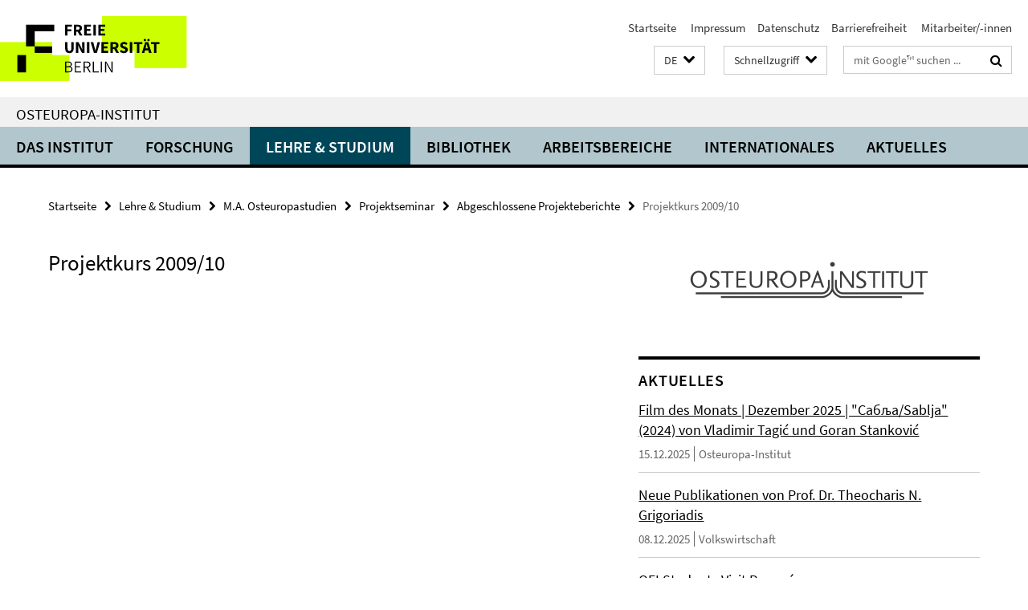

--- FILE ---
content_type: text/html; charset=utf-8
request_url: https://www.oei.fu-berlin.de/index.html?comp=navbar&irq=1&pm=0
body_size: 3730
content:
<!-- BEGIN Fragment default/25123017/navbar-wrapper/25157313/1752157812/?140748:1800 -->
<!-- BEGIN Fragment default/25123017/navbar/80af5bcb9881df43a8ae3a5997d8e6f934ed1856/?155805:86400 -->
<nav class="main-nav-container no-print nocontent" style="display: none;"><div class="container main-nav-container-inner"><div class="main-nav-scroll-buttons" style="display:none"><div id="main-nav-btn-scroll-left" role="button"><div class="fa fa-angle-left"></div></div><div id="main-nav-btn-scroll-right" role="button"><div class="fa fa-angle-right"></div></div></div><div class="main-nav-toggle"><span class="main-nav-toggle-text">Menü</span><span class="main-nav-toggle-icon"><span class="line"></span><span class="line"></span><span class="line"></span></span></div><ul class="main-nav level-1" id="fub-main-nav"><li class="main-nav-item level-1 has-children" data-index="0" data-menu-item-path="/institut" data-menu-shortened="0" id="main-nav-item-institut"><a class="main-nav-item-link level-1" href="/institut/index.html">Das Institut</a><div class="icon-has-children"><div class="fa fa-angle-right"></div><div class="fa fa-angle-down"></div><div class="fa fa-angle-up"></div></div><div class="container main-nav-parent level-2" style="display:none"><a class="main-nav-item-link level-1" href="/institut/index.html"><span>Zur Übersichtsseite Das Institut</span></a></div><ul class="main-nav level-2"><li class="main-nav-item level-2 " data-menu-item-path="/institut/gremien"><a class="main-nav-item-link level-2" href="/institut/gremien/index.html">Leitung und Gremien</a></li><li class="main-nav-item level-2 " data-menu-item-path="/institut/MitarbeiterInnen"><a class="main-nav-item-link level-2" href="/institut/MitarbeiterInnen/index.html">Mitarbeiter:innen</a></li><li class="main-nav-item level-2 " data-menu-item-path="/institut/Emeriti"><a class="main-nav-item-link level-2" href="/institut/Emeriti/index.html">Emeriti/Emeritae</a></li><li class="main-nav-item level-2 " data-menu-item-path="/institut/frauenbeauftragte"><a class="main-nav-item-link level-2" href="/institut/frauenbeauftragte/index.html">Frauenbeauftragte</a></li><li class="main-nav-item level-2 " data-menu-item-path="/institut/fsi"><a class="main-nav-item-link level-2" href="/institut/fsi/index.html">Fachschaftsinitiative</a></li><li class="main-nav-item level-2 " data-menu-item-path="/institut/Alumni-Verein"><a class="main-nav-item-link level-2" href="/institut/Alumni-Verein/index.html">Alumni-Verein</a></li><li class="main-nav-item level-2 " data-menu-item-path="/institut/Geschichte-des-OEI"><a class="main-nav-item-link level-2" href="/institut/Geschichte-des-OEI/index.html">Geschichte</a></li><li class="main-nav-item level-2 " data-menu-item-path="/institut/oei-newsletter"><a class="main-nav-item-link level-2" href="/institut/oei-newsletter.html">Newsletter</a></li><li class="main-nav-item level-2 " data-menu-item-path="/institut/Arbeitsschutz"><a class="main-nav-item-link level-2" href="/institut/Arbeitsschutz/index.html">Arbeitsschutz</a></li><li class="main-nav-item level-2 " data-menu-item-path="/institut/Code-of-Conduct-der-FU-Berlin"><a class="main-nav-item-link level-2" href="/institut/Code-of-Conduct-der-FU-Berlin/index.html">Code of Conduct der Freien Universität Berlin</a></li><li class="main-nav-item level-2 has-children" data-menu-item-path="/institut/mediothek"><a class="main-nav-item-link level-2" href="/institut/mediothek/index.html">Mediothek des Osteuropa-Instituts</a><div class="icon-has-children"><div class="fa fa-angle-right"></div><div class="fa fa-angle-down"></div><div class="fa fa-angle-up"></div></div><ul class="main-nav level-3"><li class="main-nav-item level-3 " data-menu-item-path="/institut/mediothek/streams-filme"><a class="main-nav-item-link level-3" href="/institut/mediothek/streams-filme/index.html">Stream</a></li><li class="main-nav-item level-3 " data-menu-item-path="/institut/mediothek/film-des-monats"><a class="main-nav-item-link level-3" href="/institut/mediothek/film-des-monats/index.html">Film des Monats</a></li><li class="main-nav-item level-3 has-children" data-menu-item-path="/institut/mediothek/Medienprojekte"><a class="main-nav-item-link level-3" href="/institut/mediothek/Medienprojekte/index.html">Medienprojekte</a><div class="icon-has-children"><div class="fa fa-angle-right"></div><div class="fa fa-angle-down"></div><div class="fa fa-angle-up"></div></div><ul class="main-nav level-4"><li class="main-nav-item level-4 " data-menu-item-path="/institut/mediothek/Medienprojekte/Fakt-und-Affekt"><a class="main-nav-item-link level-4" href="/institut/mediothek/Medienprojekte/Fakt-und-Affekt/index.html">Fakt und Affekt</a></li><li class="main-nav-item level-4 " data-menu-item-path="/institut/mediothek/Medienprojekte/Medienprojekt_-EcoEast"><a class="main-nav-item-link level-4" href="/institut/mediothek/Medienprojekte/Medienprojekt_-EcoEast/index.html">Filmreihe &quot;EcoEast&quot; auf dem Filmfestival Cottbus 2022</a></li><li class="main-nav-item level-4 " data-menu-item-path="/institut/mediothek/Medienprojekte/UFFB-Kooperation"><a class="main-nav-item-link level-4" href="/institut/mediothek/Medienprojekte/UFFB-Kooperation/index.html">Georgische Filmreihe auf dem UFFB</a></li><li class="main-nav-item level-4 " data-menu-item-path="/institut/mediothek/Medienprojekte/Novinki"><a class="main-nav-item-link level-4" href="/institut/mediothek/Medienprojekte/Novinki/index.html">Novinki: Onlineplattform zur aktuellen Szene in den ost- und mitteluropäischen Literaturen, Film, Theater und Bildenden Künsten</a></li><li class="main-nav-item level-4 " data-menu-item-path="/institut/mediothek/Medienprojekte/Read-Ost"><a class="main-nav-item-link level-4" href="/institut/mediothek/Medienprojekte/Read-Ost/index.html">Read Ost: Offene Plattform zum literatur- und filmkritischen Schreiben</a></li><li class="main-nav-item level-4 " data-menu-item-path="/institut/mediothek/Medienprojekte/Zeugnisse-des-Krieges"><a class="main-nav-item-link level-4" href="/institut/mediothek/Medienprojekte/Zeugnisse-des-Krieges/index.html">Zeugnisse des Krieges</a></li></ul></li><li class="main-nav-item level-3 has-children" data-menu-item-path="/institut/mediothek/Jubilaeum-70"><a class="main-nav-item-link level-3" href="/institut/mediothek/Jubilaeum-70/index.html">70 Jahre OEI</a><div class="icon-has-children"><div class="fa fa-angle-right"></div><div class="fa fa-angle-down"></div><div class="fa fa-angle-up"></div></div><ul class="main-nav level-4"><li class="main-nav-item level-4 " data-menu-item-path="/institut/mediothek/Jubilaeum-70/Chronik-3-Artikel"><a class="main-nav-item-link level-4" href="/institut/mediothek/Jubilaeum-70/Chronik-3-Artikel/index.html">70 Jahre OEI. Eine Chronik in Bildern</a></li><li class="main-nav-item level-4 " data-menu-item-path="/institut/mediothek/Jubilaeum-70/Veranstaltungskalender-1"><a class="main-nav-item-link level-4" href="/institut/mediothek/Jubilaeum-70/Veranstaltungskalender-1/index.html">Veranstaltungskalender</a></li></ul></li><li class="main-nav-item level-3 has-children" data-menu-item-path="/institut/mediothek/Vorlesungen"><a class="main-nav-item-link level-3" href="/institut/mediothek/Vorlesungen/index.html">Vorlesungen</a><div class="icon-has-children"><div class="fa fa-angle-right"></div><div class="fa fa-angle-down"></div><div class="fa fa-angle-up"></div></div><ul class="main-nav level-4"><li class="main-nav-item level-4 " data-menu-item-path="/institut/mediothek/Vorlesungen/Grundlagenvorlesung-WS-23_24"><a class="main-nav-item-link level-4" href="/institut/mediothek/Vorlesungen/Grundlagenvorlesung-WS-23_24/index.html">Grundlagenvorlesung WS 23/24 &quot;Energy Empires. Verflechtungen, Ressourcen und Konflikte in Osteuropa&quot;</a></li><li class="main-nav-item level-4 " data-menu-item-path="/institut/mediothek/Vorlesungen/Grundlagenvorlesung-25_26"><a class="main-nav-item-link level-4" href="/institut/mediothek/Vorlesungen/Grundlagenvorlesung-25_26/index.html">Grundlagenvorlesung WS 25/26 - &quot;Mobility and Order: Models, Actors and Contestations in Eurasia&quot;</a></li><li class="main-nav-item level-4 " data-menu-item-path="/institut/mediothek/Vorlesungen/Grundlagenvorlesung-24_25"><a class="main-nav-item-link level-4" href="/institut/mediothek/Vorlesungen/Grundlagenvorlesung-24_25/index.html">Grundlagenvorlesung WS 24/25 - &quot;Osteuropa Postkolonial/Dekolonial?&quot;</a></li></ul></li><li class="main-nav-item level-3 has-children" data-menu-item-path="/institut/mediothek/Informationen"><a class="main-nav-item-link level-3" href="/institut/mediothek/Informationen/index.html">Informationen</a><div class="icon-has-children"><div class="fa fa-angle-right"></div><div class="fa fa-angle-down"></div><div class="fa fa-angle-up"></div></div><ul class="main-nav level-4"><li class="main-nav-item level-4 " data-menu-item-path="/institut/mediothek/Informationen/Kontakt"><a class="main-nav-item-link level-4" href="/institut/mediothek/Informationen/Kontakt/index.html">Kontakt</a></li><li class="main-nav-item level-4 " data-menu-item-path="/institut/mediothek/Informationen/Onlineplattformen"><a class="main-nav-item-link level-4" href="/institut/mediothek/Informationen/Onlineplattformen/index.html">Onlineplattformen</a></li></ul></li></ul></li></ul></li><li class="main-nav-item level-1 has-children" data-index="1" data-menu-item-path="/Forschung" data-menu-shortened="0" id="main-nav-item-Forschung"><a class="main-nav-item-link level-1" href="/Forschung/index.html">Forschung</a><div class="icon-has-children"><div class="fa fa-angle-right"></div><div class="fa fa-angle-down"></div><div class="fa fa-angle-up"></div></div><div class="container main-nav-parent level-2" style="display:none"><a class="main-nav-item-link level-1" href="/Forschung/index.html"><span>Zur Übersichtsseite Forschung</span></a></div><ul class="main-nav level-2"><li class="main-nav-item level-2 has-children" data-menu-item-path="/Forschung/loops"><a class="main-nav-item-link level-2" href="/Forschung/loops/index.html">Research Group LOOPS</a><div class="icon-has-children"><div class="fa fa-angle-right"></div><div class="fa fa-angle-down"></div><div class="fa fa-angle-up"></div></div><ul class="main-nav level-3"><li class="main-nav-item level-3 " data-menu-item-path="/Forschung/loops/Workshops_-Talks_-and-Conferences"><a class="main-nav-item-link level-3" href="/Forschung/loops/Workshops_-Talks_-and-Conferences/index.html">CONFERENCES AND WORKSHOPS</a></li><li class="main-nav-item level-3 " data-menu-item-path="/Forschung/loops/Team"><a class="main-nav-item-link level-3" href="/Forschung/loops/Team/index.html">MEET THE LOOPS TEAM</a></li><li class="main-nav-item level-3 " data-menu-item-path="/Forschung/loops/news"><a class="main-nav-item-link level-3" href="/Forschung/loops/news/index.html">NEWS</a></li><li class="main-nav-item level-3 " data-menu-item-path="/Forschung/loops/Publications"><a class="main-nav-item-link level-3" href="/Forschung/loops/Publications/index.html">PUBLICATIONS</a></li><li class="main-nav-item level-3 " data-menu-item-path="/Forschung/loops/Research"><a class="main-nav-item-link level-3" href="/Forschung/loops/Research/index.html">RESEARCH</a></li></ul></li><li class="main-nav-item level-2 " data-menu-item-path="/Forschung/Forschungsprojekte"><a class="main-nav-item-link level-2" href="/Forschung/Forschungsprojekte/index.html">Aktuelle Forschungsprojekte des Instituts</a></li><li class="main-nav-item level-2 " data-menu-item-path="/Forschung/KIU-CompetenceNetwork"><a class="main-nav-item-link level-2" href="/Forschung/KIU-CompetenceNetwork/index.html">Competence Network Interdisciplinary Ukrainian Studies</a></li><li class="main-nav-item level-2 " data-menu-item-path="/Forschung/Forschungskolloquien"><a class="main-nav-item-link level-2" href="/Forschung/Forschungskolloquien/index.html">Forschungskolloquien</a></li><li class="main-nav-item level-2 " data-menu-item-path="/Forschung/Konferenzen"><a class="main-nav-item-link level-2" href="/Forschung/Konferenzen/index.html">Konferenzen</a></li></ul></li><li class="main-nav-item level-1 has-children" data-index="2" data-menu-item-path="/studiumlehre" data-menu-shortened="0" id="main-nav-item-studiumlehre"><a class="main-nav-item-link level-1" href="/studiumlehre/index.html">Lehre &amp; Studium</a><div class="icon-has-children"><div class="fa fa-angle-right"></div><div class="fa fa-angle-down"></div><div class="fa fa-angle-up"></div></div><div class="container main-nav-parent level-2" style="display:none"><a class="main-nav-item-link level-1" href="/studiumlehre/index.html"><span>Zur Übersichtsseite Lehre &amp; Studium</span></a></div><ul class="main-nav level-2"><li class="main-nav-item level-2 has-children" data-menu-item-path="/studiumlehre/BA-Ost--und-Mitteleuropastudien"><a class="main-nav-item-link level-2" href="/studiumlehre/BA-Ost--und-Mitteleuropastudien/index.html">B.A. Ost- und Mitteleuropastudien</a><div class="icon-has-children"><div class="fa fa-angle-right"></div><div class="fa fa-angle-down"></div><div class="fa fa-angle-up"></div></div><ul class="main-nav level-3"><li class="main-nav-item level-3 has-children" data-menu-item-path="/studiumlehre/BA-Ost--und-Mitteleuropastudien/Informationen-fuer-Studieninteressierte"><a class="main-nav-item-link level-3" href="/studiumlehre/BA-Ost--und-Mitteleuropastudien/Informationen-fuer-Studieninteressierte/index.html">Informationen für Studieninteressierte</a><div class="icon-has-children"><div class="fa fa-angle-right"></div><div class="fa fa-angle-down"></div><div class="fa fa-angle-up"></div></div><ul class="main-nav level-4"><li class="main-nav-item level-4 " data-menu-item-path="/studiumlehre/BA-Ost--und-Mitteleuropastudien/Informationen-fuer-Studieninteressierte/Bewerbung"><a class="main-nav-item-link level-4" href="/studiumlehre/BA-Ost--und-Mitteleuropastudien/Informationen-fuer-Studieninteressierte/Bewerbung/index.html">Informationen für Studienbewerber:innen</a></li></ul></li></ul></li><li class="main-nav-item level-2 has-children" data-menu-item-path="/studiumlehre/M_A_-Osteuropastudien"><a class="main-nav-item-link level-2" href="/studiumlehre/M_A_-Osteuropastudien/index.html">M.A. Osteuropastudien</a><div class="icon-has-children"><div class="fa fa-angle-right"></div><div class="fa fa-angle-down"></div><div class="fa fa-angle-up"></div></div><ul class="main-nav level-3"><li class="main-nav-item level-3 has-children" data-menu-item-path="/studiumlehre/M_A_-Osteuropastudien/Informationen-fuer-Studierende"><a class="main-nav-item-link level-3" href="/studiumlehre/M_A_-Osteuropastudien/Informationen-fuer-Studierende/index.html">Informationen für Studierende</a><div class="icon-has-children"><div class="fa fa-angle-right"></div><div class="fa fa-angle-down"></div><div class="fa fa-angle-up"></div></div><ul class="main-nav level-4"><li class="main-nav-item level-4 " data-menu-item-path="/studiumlehre/M_A_-Osteuropastudien/Informationen-fuer-Studierende/Informationen_fuer_Erstsemester"><a class="main-nav-item-link level-4" href="/studiumlehre/M_A_-Osteuropastudien/Informationen-fuer-Studierende/Informationen_fuer_Erstsemester/index.html">Informationen für Erstsemester</a></li><li class="main-nav-item level-4 " data-menu-item-path="/studiumlehre/M_A_-Osteuropastudien/Informationen-fuer-Studierende/Studien_und_Pruefungsordnung"><a class="main-nav-item-link level-4" href="/studiumlehre/M_A_-Osteuropastudien/Informationen-fuer-Studierende/Studien_und_Pruefungsordnung/index.html">Studien- und Prüfungsordnung</a></li><li class="main-nav-item level-4 " data-menu-item-path="/studiumlehre/M_A_-Osteuropastudien/Informationen-fuer-Studierende/Vorlesungsverzeichnis"><a class="main-nav-item-link level-4" href="/studiumlehre/M_A_-Osteuropastudien/Informationen-fuer-Studierende/Vorlesungsverzeichnis/index.html">Vorlesungsverzeichnis</a></li><li class="main-nav-item level-4 " data-menu-item-path="/studiumlehre/M_A_-Osteuropastudien/Informationen-fuer-Studierende/Studienverlauf"><a class="main-nav-item-link level-4" href="/studiumlehre/M_A_-Osteuropastudien/Informationen-fuer-Studierende/Studienverlauf/index.html">Studienverlauf</a></li><li class="main-nav-item level-4 " data-menu-item-path="/studiumlehre/M_A_-Osteuropastudien/Informationen-fuer-Studierende/Beratung-und-Unterstuetzung"><a class="main-nav-item-link level-4" href="/studiumlehre/M_A_-Osteuropastudien/Informationen-fuer-Studierende/Beratung-und-Unterstuetzung/index.html">Beratung und Unterstützung</a></li><li class="main-nav-item level-4 " data-menu-item-path="/studiumlehre/M_A_-Osteuropastudien/Informationen-fuer-Studierende/Anerkennungen"><a class="main-nav-item-link level-4" href="/studiumlehre/M_A_-Osteuropastudien/Informationen-fuer-Studierende/Anerkennungen/index.html">Anerkennungen</a></li><li class="main-nav-item level-4 " data-menu-item-path="/studiumlehre/M_A_-Osteuropastudien/Informationen-fuer-Studierende/Spracherwerb"><a class="main-nav-item-link level-4" href="/studiumlehre/M_A_-Osteuropastudien/Informationen-fuer-Studierende/Spracherwerb/index.html">Spracherwerb</a></li><li class="main-nav-item level-4 " data-menu-item-path="/studiumlehre/M_A_-Osteuropastudien/Informationen-fuer-Studierende/Masterarbeit"><a class="main-nav-item-link level-4" href="/studiumlehre/M_A_-Osteuropastudien/Informationen-fuer-Studierende/Masterarbeit/index.html">Masterarbeit</a></li><li class="main-nav-item level-4 " data-menu-item-path="/studiumlehre/M_A_-Osteuropastudien/Informationen-fuer-Studierende/Ansprechpartner_innen"><a class="main-nav-item-link level-4" href="/studiumlehre/M_A_-Osteuropastudien/Informationen-fuer-Studierende/Ansprechpartner_innen/index.html">Ansprechpartner:innen</a></li><li class="main-nav-item level-4 " data-menu-item-path="/studiumlehre/M_A_-Osteuropastudien/Informationen-fuer-Studierende/Studienabschluss"><a class="main-nav-item-link level-4" href="/studiumlehre/M_A_-Osteuropastudien/Informationen-fuer-Studierende/Studienabschluss/index.html">Studienabschluss</a></li><li class="main-nav-item level-4 " data-menu-item-path="/studiumlehre/M_A_-Osteuropastudien/Informationen-fuer-Studierende/Promotion"><a class="main-nav-item-link level-4" href="/studiumlehre/M_A_-Osteuropastudien/Informationen-fuer-Studierende/Promotion/index.html">Promotion</a></li></ul></li><li class="main-nav-item level-3 has-children" data-menu-item-path="/studiumlehre/M_A_-Osteuropastudien/Informationen-fuer-Studieninteressierte"><a class="main-nav-item-link level-3" href="/studiumlehre/M_A_-Osteuropastudien/Informationen-fuer-Studieninteressierte/index.html">Informationen für Studieninteressierte</a><div class="icon-has-children"><div class="fa fa-angle-right"></div><div class="fa fa-angle-down"></div><div class="fa fa-angle-up"></div></div><ul class="main-nav level-4"><li class="main-nav-item level-4 " data-menu-item-path="/studiumlehre/M_A_-Osteuropastudien/Informationen-fuer-Studieninteressierte/Bewerbung"><a class="main-nav-item-link level-4" href="/studiumlehre/M_A_-Osteuropastudien/Informationen-fuer-Studieninteressierte/Bewerbung/index.html">Informationen für Studienbewerber:innen</a></li><li class="main-nav-item level-4 " data-menu-item-path="/studiumlehre/M_A_-Osteuropastudien/Informationen-fuer-Studieninteressierte/OSA---Studienfachwahl-Assistent"><a class="main-nav-item-link level-4" href="/studiumlehre/M_A_-Osteuropastudien/Informationen-fuer-Studieninteressierte/OSA---Studienfachwahl-Assistent/index.html">OSA - Studienfachwahl-Assistent</a></li></ul></li><li class="main-nav-item level-3 has-children" data-menu-item-path="/studiumlehre/M_A_-Osteuropastudien/Projektseminar"><a class="main-nav-item-link level-3" href="/studiumlehre/M_A_-Osteuropastudien/Projektseminar/index.html">Projektseminar</a><div class="icon-has-children"><div class="fa fa-angle-right"></div><div class="fa fa-angle-down"></div><div class="fa fa-angle-up"></div></div><ul class="main-nav level-4"><li class="main-nav-item level-4 " data-menu-item-path="/studiumlehre/M_A_-Osteuropastudien/Projektseminar/Berichte"><a class="main-nav-item-link level-4" href="/studiumlehre/M_A_-Osteuropastudien/Projektseminar/Berichte/index.html">Abgeschlossene Projekteberichte</a></li></ul></li></ul></li><li class="main-nav-item level-2 has-children" data-menu-item-path="/studiumlehre/M_Sc_-Economic-Systems"><a class="main-nav-item-link level-2" href="/studiumlehre/M_Sc_-Economic-Systems/index.html">M.Sc. Economic Systems</a><div class="icon-has-children"><div class="fa fa-angle-right"></div><div class="fa fa-angle-down"></div><div class="fa fa-angle-up"></div></div><ul class="main-nav level-3"><li class="main-nav-item level-3 has-children" data-menu-item-path="/studiumlehre/M_Sc_-Economic-Systems/Informationen-fuer-Studierende"><a class="main-nav-item-link level-3" href="/studiumlehre/M_Sc_-Economic-Systems/Informationen-fuer-Studierende/index.html">Informationen für Studierende</a><div class="icon-has-children"><div class="fa fa-angle-right"></div><div class="fa fa-angle-down"></div><div class="fa fa-angle-up"></div></div><ul class="main-nav level-4"><li class="main-nav-item level-4 " data-menu-item-path="/studiumlehre/M_Sc_-Economic-Systems/Informationen-fuer-Studierende/Studien_und_Pruefungsordnung"><a class="main-nav-item-link level-4" href="/studiumlehre/M_Sc_-Economic-Systems/Informationen-fuer-Studierende/Studien_und_Pruefungsordnung/index.html">Studien- und Prüfungsordnung</a></li><li class="main-nav-item level-4 " data-menu-item-path="/studiumlehre/M_Sc_-Economic-Systems/Informationen-fuer-Studierende/Studienverlauf"><a class="main-nav-item-link level-4" href="/studiumlehre/M_Sc_-Economic-Systems/Informationen-fuer-Studierende/Studienverlauf/index.html">Studienverlauf</a></li><li class="main-nav-item level-4 " data-menu-item-path="/studiumlehre/M_Sc_-Economic-Systems/Informationen-fuer-Studierende/Masterarbeit"><a class="main-nav-item-link level-4" href="/studiumlehre/M_Sc_-Economic-Systems/Informationen-fuer-Studierende/Masterarbeit/index.html">Masterarbeit</a></li><li class="main-nav-item level-4 " data-menu-item-path="/studiumlehre/M_Sc_-Economic-Systems/Informationen-fuer-Studierende/Ansprechpartner_innen"><a class="main-nav-item-link level-4" href="/studiumlehre/M_Sc_-Economic-Systems/Informationen-fuer-Studierende/Ansprechpartner_innen/index.html">Ansprechpartner:innen</a></li><li class="main-nav-item level-4 " data-menu-item-path="/studiumlehre/M_Sc_-Economic-Systems/Informationen-fuer-Studierende/Studienabschluss"><a class="main-nav-item-link level-4" href="/studiumlehre/M_Sc_-Economic-Systems/Informationen-fuer-Studierende/Studienabschluss/index.html">Studienabschluss</a></li><li class="main-nav-item level-4 " data-menu-item-path="/studiumlehre/M_Sc_-Economic-Systems/Informationen-fuer-Studierende/Promotion"><a class="main-nav-item-link level-4" href="/studiumlehre/M_Sc_-Economic-Systems/Informationen-fuer-Studierende/Promotion/index.html">Promotion</a></li></ul></li><li class="main-nav-item level-3 has-children" data-menu-item-path="/studiumlehre/M_Sc_-Economic-Systems/Informationen-fuer-Studieninteressierte"><a class="main-nav-item-link level-3" href="/studiumlehre/M_Sc_-Economic-Systems/Informationen-fuer-Studieninteressierte/index.html">Informationen für Studieninteressierte</a><div class="icon-has-children"><div class="fa fa-angle-right"></div><div class="fa fa-angle-down"></div><div class="fa fa-angle-up"></div></div><ul class="main-nav level-4"><li class="main-nav-item level-4 " data-menu-item-path="/studiumlehre/M_Sc_-Economic-Systems/Informationen-fuer-Studieninteressierte/Bewerbung"><a class="main-nav-item-link level-4" href="/studiumlehre/M_Sc_-Economic-Systems/Informationen-fuer-Studieninteressierte/Bewerbung/index.html">Informationen für Studienbewerber:innen</a></li></ul></li></ul></li><li class="main-nav-item level-2 " data-menu-item-path="/studiumlehre/Mailingliste-_OEI-Studierende_"><a class="main-nav-item-link level-2" href="/studiumlehre/Mailingliste-_OEI-Studierende_/index.html">Mailingliste für OEI-Studierende</a></li><li class="main-nav-item level-2 " data-menu-item-path="/studiumlehre/oberlaender"><a class="main-nav-item-link level-2" href="/studiumlehre/oberlaender/index.html">Studiengangskoordination</a></li><li class="main-nav-item level-2 " data-menu-item-path="/studiumlehre/praktikum-oei-praktikumsboerse"><a class="main-nav-item-link level-2" href="/studiumlehre/praktikum-oei-praktikumsboerse/index.html">Praktikumsbörse</a></li><li class="main-nav-item level-2 " data-menu-item-path="/studiumlehre/Digitaler-Verhaltenskodex-des-OEI"><a class="main-nav-item-link level-2" href="/studiumlehre/Digitaler-Verhaltenskodex-des-OEI/index.html">Digitaler Verhaltenskodex des OEI</a></li><li class="main-nav-item level-2 " data-menu-item-path="/studiumlehre/Exkursionen-des-OEI"><a class="main-nav-item-link level-2" href="/studiumlehre/Exkursionen-des-OEI/index.html">Exkursionen und Sommerschulen</a></li><li class="main-nav-item level-2 " data-menu-item-path="/studiumlehre/Support_point_-Psychosoziale-Unterstuetzung-vor-Ort"><a class="main-nav-item-link level-2" href="/studiumlehre/Support_point_-Psychosoziale-Unterstuetzung-vor-Ort/index.html">Psychosoziale Unterstützung vor Ort</a></li></ul></li><li class="main-nav-item level-1" data-index="3" data-menu-item-path="/Bibliothek" data-menu-shortened="0" id="main-nav-item-Bibliothek"><a class="main-nav-item-link level-1" href="/Bibliothek/index.html">Bibliothek</a></li><li class="main-nav-item level-1 has-children" data-index="4" data-menu-item-path="/arbeitsbereiche" data-menu-shortened="0" id="main-nav-item-arbeitsbereiche"><a class="main-nav-item-link level-1" href="/arbeitsbereiche/index.html">Arbeitsbereiche</a><div class="icon-has-children"><div class="fa fa-angle-right"></div><div class="fa fa-angle-down"></div><div class="fa fa-angle-up"></div></div><div class="container main-nav-parent level-2" style="display:none"><a class="main-nav-item-link level-1" href="/arbeitsbereiche/index.html"><span>Zur Übersichtsseite Arbeitsbereiche</span></a></div><ul class="main-nav level-2"><li class="main-nav-item level-2 " data-menu-item-path="/arbeitsbereiche/geschichte"><a class="main-nav-item-link level-2" href="/arbeitsbereiche/geschichte/index.html">Geschichte</a></li><li class="main-nav-item level-2 " data-menu-item-path="/arbeitsbereiche/kultur"><a class="main-nav-item-link level-2" href="/arbeitsbereiche/kultur/index.html">Kultur</a></li><li class="main-nav-item level-2 " data-menu-item-path="/arbeitsbereiche/politik"><a class="main-nav-item-link level-2" href="/arbeitsbereiche/politik/index.html">Politik</a></li><li class="main-nav-item level-2 " data-menu-item-path="/arbeitsbereiche/soziologie"><a class="main-nav-item-link level-2" href="/arbeitsbereiche/soziologie/index.html">Soziologie</a></li><li class="main-nav-item level-2 " data-menu-item-path="/arbeitsbereiche/wirtschaft"><a class="main-nav-item-link level-2" href="/arbeitsbereiche/wirtschaft/index.html">Volkswirtschaft</a></li></ul></li><li class="main-nav-item level-1 has-children" data-index="5" data-menu-item-path="/internationales" data-menu-shortened="0" id="main-nav-item-internationales"><a class="main-nav-item-link level-1" href="/internationales/index.html">Internationales</a><div class="icon-has-children"><div class="fa fa-angle-right"></div><div class="fa fa-angle-down"></div><div class="fa fa-angle-up"></div></div><div class="container main-nav-parent level-2" style="display:none"><a class="main-nav-item-link level-1" href="/internationales/index.html"><span>Zur Übersichtsseite Internationales</span></a></div><ul class="main-nav level-2"><li class="main-nav-item level-2 " data-menu-item-path="/internationales/erasmus1"><a class="main-nav-item-link level-2" href="/internationales/erasmus1/index.html">Erasmus+</a></li><li class="main-nav-item level-2 " data-menu-item-path="/internationales/Direktaustausch"><a class="main-nav-item-link level-2" href="/internationales/Direktaustausch/index.html">Direktaustausch und Go East-Hochschulstipendium</a></li><li class="main-nav-item level-2 " data-menu-item-path="/internationales/stipendien"><a class="main-nav-item-link level-2" href="/internationales/stipendien/index.html">Externe Stipendien</a></li><li class="main-nav-item level-2 " data-menu-item-path="/internationales/auslands-bafoeg"><a class="main-nav-item-link level-2" href="/internationales/auslands-bafoeg/index.html">Auslands-BaföG</a></li><li class="main-nav-item level-2 " data-menu-item-path="/internationales/guest-researcher"><a class="main-nav-item-link level-2" href="/internationales/guest-researcher/index.html">Aufenthalt als Gastforscher:in am OEI</a></li><li class="main-nav-item level-2 has-children" data-menu-item-path="/internationales/TSU"><a class="main-nav-item-link level-2" href="/internationales/TSU/index.html">TSU</a><div class="icon-has-children"><div class="fa fa-angle-right"></div><div class="fa fa-angle-down"></div><div class="fa fa-angle-up"></div></div><ul class="main-nav level-3"><li class="main-nav-item level-3 has-children" data-menu-item-path="/internationales/TSU/Bewerbung"><a class="main-nav-item-link level-3" href="/internationales/TSU/Bewerbung/index.html">Bewerbung</a><div class="icon-has-children"><div class="fa fa-angle-right"></div><div class="fa fa-angle-down"></div><div class="fa fa-angle-up"></div></div><ul class="main-nav level-4"><li class="main-nav-item level-4 " data-menu-item-path="/internationales/TSU/Bewerbung/PM-bewerbung"><a class="main-nav-item-link level-4" href="/internationales/TSU/Bewerbung/PM-bewerbung/index.html">Online-Bewerbung</a></li></ul></li><li class="main-nav-item level-3 " data-menu-item-path="/internationales/TSU/Studienprogramm"><a class="main-nav-item-link level-3" href="/internationales/TSU/Studienprogramm/index.html">Studienprogramm</a></li><li class="main-nav-item level-3 has-children" data-menu-item-path="/internationales/TSU/Team"><a class="main-nav-item-link level-3" href="/internationales/TSU/Team/index.html">Team</a><div class="icon-has-children"><div class="fa fa-angle-right"></div><div class="fa fa-angle-down"></div><div class="fa fa-angle-up"></div></div><ul class="main-nav level-4"><li class="main-nav-item level-4 " data-menu-item-path="/internationales/TSU/Team/Olaf-Mutrost"><a class="main-nav-item-link level-4" href="/internationales/TSU/Team/Olaf-Mutrost/index.html">Olaf Mutrost</a></li><li class="main-nav-item level-4 " data-menu-item-path="/internationales/TSU/Team/Georgi-Dzebouadze"><a class="main-nav-item-link level-4" href="/internationales/TSU/Team/Georgi-Dzebouadze/index.html">Georgi Dgebouadge</a></li></ul></li></ul></li><li class="main-nav-item level-2 has-children" data-menu-item-path="/internationales/UWED"><a class="main-nav-item-link level-2" href="/internationales/UWED/index.html">UWED</a><div class="icon-has-children"><div class="fa fa-angle-right"></div><div class="fa fa-angle-down"></div><div class="fa fa-angle-up"></div></div><ul class="main-nav level-3"><li class="main-nav-item level-3 " data-menu-item-path="/internationales/UWED/Team"><a class="main-nav-item-link level-3" href="/internationales/UWED/Team/index.html">Team</a></li></ul></li></ul></li><li class="main-nav-item level-1" data-index="6" data-menu-item-path="/news_sammelordner" data-menu-shortened="0" id="main-nav-item-news_sammelordner"><a class="main-nav-item-link level-1" href="/news_sammelordner/index.html">Aktuelles</a></li></ul></div><div class="main-nav-flyout-global"><div class="container"></div><button id="main-nav-btn-flyout-close" type="button"><div id="main-nav-btn-flyout-close-container"><i class="fa fa-angle-up"></i></div></button></div></nav><script type="text/javascript">$(document).ready(function () { Luise.Navigation.init(); });</script><!-- END Fragment default/25123017/navbar/80af5bcb9881df43a8ae3a5997d8e6f934ed1856/?155805:86400 -->
<!-- END Fragment default/25123017/navbar-wrapper/25157313/1752157812/?140748:1800 -->


--- FILE ---
content_type: text/html; charset=utf-8
request_url: https://www.oei.fu-berlin.de/news_sammelordner/index.html?irq=1&page=1
body_size: 872
content:
<!-- BEGIN Fragment default/25123017/news-box-wrapper/1/26047660/1746181775/?134808:113 -->
<!-- BEGIN Fragment default/25123017/news-box/1/dbebd67bea934a0cc062b69b6171bdf9b15cdfa9/?142547:3600 -->
<a href="/institut/ankuendigungen/2025_12_18_Film_des_Monats_Dezember.html"><div class="box-news-list-v1-element"><p class="box-news-list-v1-title"><span>Film des Monats | Dezember 2025 | &quot;Сабља/Sablja&quot; (2024) von Vladimir Tagić und Goran Stanković</span></p><p class="box-news-list-v1-date">15.12.2025<span class="box-news-list-v1-category" title="Quelle: Osteuropa-Institut">Osteuropa-Institut</span></p></div></a><a href="/wirtschaft/Aktuelles/Neue-Publikationen-von-Prof_-Dr_-Theocharis-N_-Grigoriadis.html"><div class="box-news-list-v1-element"><p class="box-news-list-v1-title"><span>Neue Publikationen von Prof. Dr. Theocharis N. Grigoriadis</span></p><p class="box-news-list-v1-date">08.12.2025<span class="box-news-list-v1-category" title="Quelle: Volkswirtschaft">Volkswirtschaft</span></p></div></a><a href="/institut/ankuendigungen/2025_11_19_PoznanVisit.html"><div class="box-news-list-v1-element"><p class="box-news-list-v1-title"><span>OEI Students Visit Poznań</span></p><p class="box-news-list-v1-date">18.11.2025<span class="box-news-list-v1-category" title="Quelle: Osteuropa-Institut">Osteuropa-Institut</span></p></div></a><div class="cms-box-prev-next-nav box-news-list-v1-nav"><a class="cms-box-prev-next-nav-overview box-news-list-v1-nav-overview" href="/news_sammelordner/index.html" rel="contents" role="button" title="Übersicht Aktuelles"><span class="icon-cds icon-cds-overview"></span></a><span class="cms-box-prev-next-nav-arrow-prev disabled box-news-list-v1-nav-arrow-prev" title="zurück blättern"><span class="icon-cds icon-cds-arrow-prev disabled"></span></span><span class="cms-box-prev-next-nav-pagination box-news-list-v1-pagination" title="Seite 1 von insgesamt 10 Seiten"> 1 / 10 </span><span class="cms-box-prev-next-nav-arrow-next box-news-list-v1-nav-arrow-next" data-ajax-url="/news_sammelordner/index.html?irq=1&amp;page=2" onclick="Luise.AjaxBoxNavigation.onClick(event, this)" rel="next" role="button" title="weiter blättern"><span class="icon-cds icon-cds-arrow-next"></span></span></div><!-- END Fragment default/25123017/news-box/1/dbebd67bea934a0cc062b69b6171bdf9b15cdfa9/?142547:3600 -->
<!-- END Fragment default/25123017/news-box-wrapper/1/26047660/1746181775/?134808:113 -->


--- FILE ---
content_type: text/html; charset=utf-8
request_url: https://www.oei.fu-berlin.de/kalendar/index.html?irq=1&page=1
body_size: 883
content:
<!-- BEGIN Fragment default/25123017/events-wrapper/1//25726014/1713474610/?134714:59 -->
<!-- BEGIN Fragment default/25123017/events/1/4bc74a47c3e5ba06bb9c10f8ce17bbf04964316a/25726014/1713474610/?140604:3600 -->
<!-- BEGIN Fragment default/25123017/events-box-wrapper/1/25726014/1713474610/?130703:59 -->
<!-- BEGIN Fragment default/25123017/events-box/solr/1/4bc74a47c3e5ba06bb9c10f8ce17bbf04964316a/25726014/1713474610/?140604:3600 -->
<div class="box-event-list-v1-element row"><div class="box-event-list-v1-element-l col-m-4"><span class="box-event-list-v1-date">20.01.</span><span class="box-event-list-v1-time">19:00</span></div><div class="box-event-list-v1-element-r col-m-8"><a href="/institut/termine/Linker-Antisemitismus.html" class="box-event-list-title" title="Linker Antisemitismus?">Linker Antisemitismus?</a></div></div><div class="box-event-list-v1-element row"><div class="box-event-list-v1-element-l col-m-4"><span class="box-event-list-v1-date">21.01.</span><span class="box-event-list-v1-time">14:15</span></div><div class="box-event-list-v1-element-r col-m-8"><a href="/institut/termine/_Grundlagenvorlesungen/_Grundlagenvorlesung_WiSe-25_26/2026_01_21_Grundlagenvorlesung_WiSe-25_26.html" class="box-event-list-title" title="Volodymyr Ishchenko | Post-Soviet Vicious Circle: The Crisis of Hegemony & The Crisis of Revolution">Volodymyr Ishchenko | Post-Soviet Vicious Circle: The Crisis of Hegemony & The Crisis of Revolution</a></div></div><div class="box-event-list-v1-element row"><div class="box-event-list-v1-element-l col-m-4"><span class="box-event-list-v1-date">26.01.</span><span class="box-event-list-v1-time">16:00</span></div><div class="box-event-list-v1-element-r col-m-8"><a href="/soziologie/termine/_Forschungskolloquium_WiSe25_26/2026_01_26_Forschungskolloquium.html" class="box-event-list-title" title="Sociology Colloquium | Alexei Voronkov: Exploratory Analysis of Russian Local Social Media">Sociology Colloquium | Alexei Voronkov: Exploratory Analysis of Russian Local Social Media</a></div></div><div class="cms-box-prev-next-nav box-event-list-v1-nav"><a class="cms-box-prev-next-nav-overview box-event-list-v1-nav-overview" href="/kalendar/index.html" rel="contents" role="button" title="Übersicht Veranstaltungen"><span class="icon-cds icon-cds-overview"></span></a><span class="cms-box-prev-next-nav-arrow-prev disabled box-event-list-v1-nav-arrow-prev" title="zurück blättern"><span class="icon-cds icon-cds-arrow-prev disabled"></span></span><span class="cms-box-prev-next-nav-pagination box-event-list-v1-pagination" title="Seite 1 von insgesamt 2 Seiten"> 1 / 2 </span><span class="cms-box-prev-next-nav-arrow-next box-event-list-v1-nav-arrow-next" data-ajax-url="/kalendar/index.html?irq=1&amp;page=2" onclick="Luise.AjaxBoxNavigation.onClick(event, this)" rel="next" role="button" title="weiter blättern"><span class="icon-cds icon-cds-arrow-next"></span></span></div><!-- END Fragment default/25123017/events-box/solr/1/4bc74a47c3e5ba06bb9c10f8ce17bbf04964316a/25726014/1713474610/?140604:3600 -->
<!-- END Fragment default/25123017/events-box-wrapper/1/25726014/1713474610/?130703:59 -->
<!-- END Fragment default/25123017/events/1/4bc74a47c3e5ba06bb9c10f8ce17bbf04964316a/25726014/1713474610/?140604:3600 -->
<!-- END Fragment default/25123017/events-wrapper/1//25726014/1713474610/?134714:59 -->
